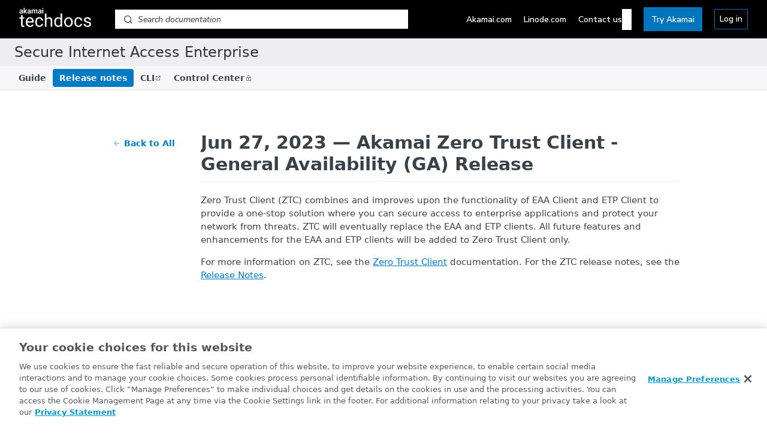

--- FILE ---
content_type: application/javascript; charset=UTF-8
request_url: https://cdn.readme.io/public/hub/web/Post.b9f5278e58a383704e66.js
body_size: 2998
content:
!function(){try{var e="undefined"!=typeof window?window:"undefined"!=typeof global?global:"undefined"!=typeof self?self:{},t=(new Error).stack;t&&(e._sentryDebugIds=e._sentryDebugIds||{},e._sentryDebugIds[t]="f8920c2a-b7f3-4d54-9a1a-fb48cc83b378",e._sentryDebugIdIdentifier="sentry-dbid-f8920c2a-b7f3-4d54-9a1a-fb48cc83b378")}catch(e){}}();var _global="undefined"!=typeof window?window:"undefined"!=typeof global?global:"undefined"!=typeof self?self:{};_global.SENTRY_RELEASE={id:"5.574.0"},(self.__LOADABLE_LOADED_CHUNKS__=self.__LOADABLE_LOADED_CHUNKS__||[]).push([[9141],{25397:(e,t,a)=>{a.d(t,{A:()=>m});var n=a(49555),o=a(58160),r=(a(61629),a(42752)),s=a(14041),l=a(16298),c=a(36511),i=a(63784),u=a(62121),d=["copyButtons"];function m(){var e,t,a,m,g,f=arguments.length>0&&void 0!==arguments[0]?arguments[0]:{},p=f.copyButtons,h=void 0===p||p,y=(0,o.A)(f,d),b=(0,s.useContext)(c.jT),A=(0,s.useContext)(c.vz).project,v=(0,u.Iw)((function(e){return["enabled"===e.data.features.mdx,e.data.glossary]})),P=(0,n.A)(v,2),w=P[0],_=P[1],C=(0,u.f8)((function(e){return[e.document.customBlocks,e.isSuperHub]})),D=(0,n.A)(C,2),N=D[0],E=D[1],x=null!==(e=y.isMdx)&&void 0!==e?e:w,j=null!==(t=(null==A||null===(a=A.flags)||void 0===a?void 0:a.mdxish)&&E)&&void 0!==t&&t,O=(0,s.useContext)(l.Dx).colorMode,L=(0,i.A)("(prefers-color-scheme: dark)")?"dark":"light",k="system"===O?L:O,B=(0,s.useMemo)((function(){return{components:(0,r.i8)(N),copyButtons:h,terms:_,theme:k,variables:b}}),[N,h,_,k,b]),M=(0,s.useMemo)((function(){return{components:(0,r.i8)(N),componentTypes:(0,r.AF)(N),copyButtons:h,mdxish:!0,terms:_,theme:k,variables:b}}),[N,h,_,k,b]),S=(0,s.useMemo)((function(){var e,t;return{compatibilityMode:!(null==A||null===(e=A.flags)||void 0===e||!e.rdmdCompatibilityMode),copyButtons:h,correctnewlines:!(null==A||null===(t=A.flags)||void 0===t||!t.correctnewlines),normalize:!0,terms:_,theme:k,variables:b,reusableContent:{tags:(0,r.i8)(N),wrap:!1}}}),[null==A||null===(m=A.flags)||void 0===m?void 0:m.rdmdCompatibilityMode,null==A||null===(g=A.flags)||void 0===g?void 0:g.correctnewlines,h,_,k,b,N]);return j?M:x?B:S}},50399:(e,t,a)=>{a.d(t,{e:()=>d,f:()=>u});a(83902),a(16349),a(23922),a(96837),a(57627);var n=a(67136),o=a(55384),r=a(25686),s=a(36748),l=a(28268),c=a(73599);function i(e,t){var a=Object.keys(e);if(Object.getOwnPropertySymbols){var n=Object.getOwnPropertySymbols(e);t&&(n=n.filter((function(t){return Object.getOwnPropertyDescriptor(e,t).enumerable}))),a.push.apply(a,n)}return a}function u(e,t){var a="string"==typeof e?new Date(e):e,n=new Date,i=new Intl.RelativeTimeFormat(t,{numeric:"auto"}),u=(0,o.A)(a,n);if(Math.abs(u)<1)return"just-now";if(Math.abs(u)<60)return i.format(u,"minute");var d=(0,r.A)(a,n);if(Math.abs(d)<24)return i.format(d,"hour");var m=(0,s.A)(a,n);if(Math.abs(m)<30)return i.format(m,"day");var g=(0,l.A)(a,n);return Math.abs(g)<12?i.format(g,"month"):i.format((0,c.A)(a,n),"year")}function d(e,t,a){var o="string"==typeof e?new Date(e):e;return Intl.DateTimeFormat(t,function(e){for(var t=1;t<arguments.length;t++){var a=null!=arguments[t]?arguments[t]:{};t%2?i(Object(a),!0).forEach((function(t){(0,n.A)(e,t,a[t])})):Object.getOwnPropertyDescriptors?Object.defineProperties(e,Object.getOwnPropertyDescriptors(a)):i(Object(a)).forEach((function(t){Object.defineProperty(e,t,Object.getOwnPropertyDescriptor(a,t))}))}return e}({dateStyle:"long"},a)).format(o)}},35675:(e,t,a)=>{a.d(t,{q:()=>g,A:()=>f});var n=a(31085),o=a(48240),r=a(4085),s=a(51758),l=a(13766),c=a(14041),i=a(16975),u=a(87806),d=a(50399),m=a(10790);const g=c.memo((function(e){var t=e.attribution,a=e.exactDate,o=void 0!==a&&a,r=e.icon,s=e.labelPrefix,l=e.locale,g=void 0===l?"en":l,f=e.time,p=e.tag,h=void 0===p?"div":p,y=e.tooltip,b=void 0!==y&&y,A=e.className,v=e.style,P=(0,u.Bd)().t,w=(0,c.useMemo)((function(){var e=function(e,t){var a;switch(t){case"posted":a=e?"postedPrefixAttributed":"postedPrefix";break;case"updated":a=e?"updatedPrefixAttributed":"updatedPrefix";break;default:a=e?"noPrefixAttributed":"noPrefix"}return{justNow:a,relative:a}}(!!t,s);if(o){var a=(0,d.e)(f,g);return P("time.absolute.".concat(e.relative),{time:a,attribution:t})}var n=(0,d.f)(f,g);return"just-now"===n?P("time.justNow.".concat(e.justNow),{attribution:t}):P("time.relative.".concat(e.relative),{time:n,attribution:t})}),[t,o,s,g,P,f]);if(!f)return null;var _=(0,n.jsxs)(h,{className:"DateLine ".concat(A||""),"data-testid":"localized-date-line",style:v,suppressHydrationWarning:!0,children:[!!r&&(0,n.jsx)(m.A,{"aria-hidden":"true",className:"DateLine-icon",name:r}),w]});return b?(0,n.jsx)(i.Ay,{content:(0,d.e)(f,g,{dateStyle:"medium",timeStyle:"short"}),children:_}):_}));const f=c.memo((function(e){var t=e.absoluteDates,a=void 0!==t&&t,c=e.fnsFormat,u=e.icon,d=e.time,m=e.prefix,g=e.suffix,f=e.tag,p=void 0===f?"div":f,h=e.tooltip,y=void 0!==h&&h,b=e.className,A=e.style;if(!d)return null;var v,P=new Date(d),w=new Date;a&&(P=new Date(P.toDateString()),w=new Date(w.toDateString()),(0,o.A)(P)?v="Today":(0,r.A)(P)&&(v="1 day ago")),v||(v=(0,s.A)(P,w,{addSuffix:!0})),c&&(v=(0,l.A)(P,c));var _=(0,n.jsxs)(p,{className:"DateLine ".concat(b||""),style:A,suppressHydrationWarning:!0,children:[!!u&&(0,n.jsx)("i",{className:u}),m," ",v," ",g]});return y?(0,n.jsx)(i.Ay,{content:(0,l.A)(P,a?"PPPP":"PPpp"),children:_}):_}))},43779:(e,t,a)=>{a.r(t),a.d(t,{default:()=>v});var n=a(55285),o=a(58160),r=(a(81198),a(28200),a(39067)),s=a.n(r),l=a(14041),c=a(86090),i=a(33664),u=a(25397),d=a(31733),m=a(35675),g=a(16540),f=a(38644),p=a(85809),h=a(53310),y=["children","className"],b=function(e){var t=e.children,a=e.className,r=(0,o.A)(e,y),s=(0,c.W6)(),u=(0,c.zy)().state,m=void 0===u?{}:u,g=i.N_,f={to:"/changelog"};return"fromChangelogList"in m&&m.fromChangelogList&&(g=d.A,f={onClick:function(){return s.goBack()}}),l.createElement(g,(0,n.A)({},r,f,{className:"".concat(a," ").concat(h.A.ChangelogPost_back)}),t)},A=function(e){var t=e.changelog,a=void 0===t?{}:t,o=a.type,r=a.title,s=a.user,c=a.createdAt,d=a.body,p=a.slug,y=e.exactDate,A=e.isList,v=e.showAuthor,P=e.typeIconClasses,w=y?"":"icon-clock",_=y?{fnsFormat:"PPP"}:{},C=(0,u.A)();return l.createElement("article",{className:"".concat(h.A.ChangelogPage," ").concat(h.A.ChangelogPage_list," rm-Changelog-post"),id:null==r?void 0:r.replace(/\s+/g,"-").toLowerCase()},!A&&r?l.createElement(g.A,{align:"center",className:h.A.ChangelogPage_back,justify:"end"},l.createElement(b,{className:"Button Button_sm Button_text",size:"sm"},l.createElement("span",{className:"icon-arrow-left2 ".concat(h.A["ChangelogPost_back-icon"])}),"Back to All")):l.createElement(g.A,{align:"end",className:h.A["ChangelogPage_list-date"],dateTime:c,gap:"xs",layout:"col",tag:"time"},l.createElement(m.A,(0,n.A)({icon:w,time:c},_)),!!A&&l.createElement(g.A,{align:"center",className:"".concat(h.A.ChangelogPost_type," ").concat(h.A["ChangelogPage_list-type"]),gap:"0"},!!P[o]&&l.createElement("span",{className:"".concat(P[o]," ").concat(h.A.ChangelogIcon,"  ").concat(h.A["ChangelogPage_list-icon"])}),o)),l.createElement("div",{className:"".concat(h.A.ChangelogPost," ").concat(h.A["ChangelogPage_list-post"])},!!o&&!A&&l.createElement("div",{className:h.A.ChangelogPost_type},!!P[o]&&l.createElement("span",{className:"".concat(P[o]," ").concat(h.A.ChangelogIcon)}),o),l.createElement("header",{className:h.A.ChangelogPost_header},A?l.createElement(g.A,{gap:"0",layout:"col"},l.createElement(i.N_,{to:{pathname:"/changelog/".concat(p),state:{fromChangelogList:!0}}},l.createElement("h1",{className:h.A.ChangelogPost_title},r)),!!v&&!!s&&l.createElement("address",{className:h.A["ChangelogPost-author"]},"by ",s.name)):l.createElement("h1",{className:h.A.ChangelogPost_title},r),!!c&&!A&&l.createElement(m.A,(0,n.A)({className:h.A.ChangelogPost_date,icon:w,suffix:!!v&&!!s&&"by ".concat(s.name),time:c},_))),l.createElement("section",{key:p,className:h.A.ChangelogPost_text},l.createElement(f.Ay,{opts:C},d))))};A.propTypes={changelog:s().shape(p.$),exactDate:s().bool,isList:s().bool,rdmd:s().shape({opts:s().object}),showAuthor:s().bool,typeIconClasses:s().object};const v=A},85809:(e,t,a)=>{a.d(t,{$:()=>r});var n=a(39067),o=a.n(n),r={body:o().string,createdAt:o().oneOfType([o().string,o().instanceOf(Date)]),slug:o().string,title:o().string,type:o().string,user:o().shape({name:o().string})}}}]);
//# sourceMappingURL=Post.b9f5278e58a383704e66.js.map

--- FILE ---
content_type: application/javascript; charset=UTF-8
request_url: https://cdn.readme.io/public/hub/web/routes-Changelog.3a9148c4396821bccf18.js
body_size: 3424
content:
!function(){try{var e="undefined"!=typeof window?window:"undefined"!=typeof global?global:"undefined"!=typeof self?self:{},t=(new Error).stack;t&&(e._sentryDebugIds=e._sentryDebugIds||{},e._sentryDebugIds[t]="8e9f3b7a-9484-428d-aaea-11e4323ab026",e._sentryDebugIdIdentifier="sentry-dbid-8e9f3b7a-9484-428d-aaea-11e4323ab026")}catch(e){}}();var _global="undefined"!=typeof window?window:"undefined"!=typeof global?global:"undefined"!=typeof self?self:{};_global.SENTRY_RELEASE={id:"5.574.0"},(self.__LOADABLE_LOADED_CHUNKS__=self.__LOADABLE_LOADED_CHUNKS__||[]).push([[2144],{53310:(e,t,n)=>{n.d(t,{A:()=>o});const o={ChangelogIcon:"ChangelogIcon2Gu9w8NXcM_c",ChangelogIcon_added:"ChangelogIcon_added1pTN1uSXzdyu",ChangelogIcon_fixed:"ChangelogIcon_fixed39IKzR1aYuxL",ChangelogIcon_improved:"ChangelogIcon_improved6EeszHbCOX8L",ChangelogIcon_deprecated:"ChangelogIcon_deprecatedLkYegHFXlw3b",ChangelogIcon_removed:"ChangelogIcon_removed1aaxsMvl4H0v",ChangelogList_empty:"ChangelogList_empty3nKSALVOy2Z3",ChangelogList_pagination:"ChangelogList_pagination3R5YTitfIL8D",ChangelogPage:"ChangelogPage3Hd1EE55GPPg",ChangelogPage_back:"ChangelogPage_back2ekpJp-mJpOM",ChangelogPage_list:"ChangelogPage_list1TGHEVYCxDvl","ChangelogPage_list-date":"ChangelogPage_list-date3RAj7xc-jORy","ChangelogPage_list-type":"ChangelogPage_list-typeFVrMFVmFdVK8","ChangelogPage_list-icon":"ChangelogPage_list-iconB9zmKwu7APny","ChangelogPage_list-post":"ChangelogPage_list-post3xw89mLtUYu4",ChangelogPost:"ChangelogPost3IWNOaGQe_H1",ChangelogPostExcerpt:"ChangelogPostExcerpt3aGQ8Xxa74DX",ChangelogPost_back:"ChangelogPost_back2YF_OA02gya-","ChangelogPost_back-icon":"ChangelogPost_back-icon1-2xhmCu0Ul2",ChangelogPost_date:"ChangelogPost_date2Nj3qJy6ZUmT",ChangelogPost_header:"ChangelogPost_headerIohRwZIL4M5B",ChangelogPost_text:"ChangelogPost_text25nFcEF_ZQyf",ChangelogPost_title:"ChangelogPost_title1wfGHpCMrYb1",ChangelogPost_titleexcerpt:"ChangelogPost_titleexcerpttFbeBG-OZgYd",ChangelogPost_type:"ChangelogPost_type1FDOeEUUWHhh","ChangelogPost-author":"ChangelogPost-author1JktEnrmv-So"}},71075:(e,t,n)=>{n.d(t,{A:()=>b});var o=n(58160),a=n(14041),r=n(36511),i=n(67136),l=n(32816),c=n(92207),s=n.n(c),g=(n(22866),n(83902),n(81198),n(18586),n(74397),n(3260),n(16349),n(23922),n(96837),n(57627),n(86090)),d=n(13202),u=n(20775),h=n(49555),p=(n(68392),n(61629),n(97132),n(93849),n(8947),["endpoint","origin","protocol"]);const f=function(){var e,t=arguments.length>0&&void 0!==arguments[0]?arguments[0]:{},n=t.endpoint,i=(t.origin,t.protocol,(0,o.A)(t,p),(0,g.zy)().search),l=(0,a.useContext)(r.vz).project,c=l.flags;l.parent;if("undefined"==typeof window)return"";var s=l.siblings||[];s.length&&(e={childrenProjects:s.map((function(e){return e.subdomain}))});var d=new r.V0({child:Boolean(s.length),hasOneChild:!(null==c||!c.singleProjectEnterprise),parent:e,project:l}).relative(n).split("?"),u=(0,h.A)(d,2),f=u[0],v=u[1],C=new URLSearchParams(void 0===v?i:v);return C.set("json","on"),C.toString().length>0&&(f="".concat(f,"?").concat(C.toString())),f};var v=n(62121);function C(e,t){var n=Object.keys(e);if(Object.getOwnPropertySymbols){var o=Object.getOwnPropertySymbols(e);t&&(o=o.filter((function(t){return Object.getOwnPropertyDescriptor(e,t).enumerable}))),n.push.apply(n,o)}return n}function _(e){for(var t=1;t<arguments.length;t++){var n=null!=arguments[t]?arguments[t]:{};t%2?C(Object(n),!0).forEach((function(t){(0,i.A)(e,t,n[t])})):Object.getOwnPropertyDescriptors?Object.defineProperties(e,Object.getOwnPropertyDescriptors(n)):C(Object(n)).forEach((function(t){Object.defineProperty(e,t,Object.getOwnPropertyDescriptor(n,t))}))}return e}var m="/404";function y(e){return P.apply(this,arguments)}function P(){return(P=(0,l.A)(s().mark((function e(t){var n,o,a,r,i;return s().wrap((function(e){for(;;)switch(e.prev=e.next){case 0:return e.next=2,fetch(t,{redirect:"follow",headers:{"x-requested-with":"XMLHttpRequest"}});case 2:if(n=e.sent,o=n.headers.get("Content-Type"),!["application/json","application/problem+json"].some((function(e){return null==o?void 0:o.includes(e)}))){e.next=11;break}return e.next=8,n.json();case 8:e.t0=e.sent,e.next=12;break;case 11:e.t0=void 0;case 12:if(a=e.t0,r=n.redirected?new URL(n.url).pathname:void 0,n.ok){e.next=20;break}throw(i=new Error('An error occurred while fetching "'.concat(t,'"'))).status=n.status,i.statusText=n.statusText,i.url=t,i;case 20:return e.abrupt("return",{redirected:n.redirected,redirectedPath:r,json:a});case 21:case"end":return e.stop()}}),e)})))).apply(this,arguments)}var w=["meta"];function b(e,t){var n=(0,a.useContext)(r.y0).updateAppMeta,i=function(){var e,t=arguments.length>0&&void 0!==arguments[0]?arguments[0]:{},n=(0,a.useContext)(r.IT),o=(0,g.zy)(),i=f({endpoint:"".concat(n).concat(o.pathname)}),l=(0,g.W5)(),c=(0,g.g)(),s=(0,g.W6)(),h=(0,a.useContext)(r.vz).project,p=(0,v.f8)((function(e){return e.isSuperHub})),C=(0,u.A)(),P=C.isClient,w=C.isServer,b=i||P&&window.location||"/",A=!p&&"/reference"===o.pathname&&o.hash.startsWith("#"),E=(0,a.useMemo)((function(){var e;if(w&&Object.keys(t).length)return!0;var n=b.split(/(?:\?|&)json=on/)[0].replace(/\/$/,"")||"/";return[(null===(e=t.reqUrl)||void 0===e?void 0:e.split(/(?:\?|&)isFramePreview=true/)[0].replace(/\/$/,""))||"/",t.slugUrl].includes(n)}),[b,t,w]);(0,a.useEffect)((function(){if(A){var e=o.hash.replace("#","");s.replace("/reference/".concat(e))}}),[s,A,o.hash]);var x=(0,d.Ay)(E?null:b,y,{fallbackData:E&&!A?{json:t,redirected:!1}:void 0,revalidateOnFocus:!1}),O=x.data,I=void 0===O?{}:O,j=I.json,L=I.redirected,k=I.redirectedPath,D=x.error,S=x.mutate,H=x.isValidating,N=!!j&&!L,R=!(null===(e=null==k?void 0:k.startsWith(n))||void 0===e||e),F=!!D&&!D.status,U=401===(null==D?void 0:D.status),q=!(null==h||!h.internal);(0,a.useEffect)((function(){if(q&&(U||F)){var e="password"===h.internal,t="redirect=".concat(window.location.pathname);window.location.assign(e?"/password?".concat(t):"/login?".concat(t))}}),[U,F,q,h.internal]),(0,a.useEffect)((function(){(404===(null==D?void 0:D.status)||null!=j&&j.is404)&&!E&&s.replace(m)}),[D,s,E,null==j?void 0:j.is404]),(0,a.useEffect)((function(){if(N&&"function"==typeof $){var e=null==j?void 0:j.meta;$(window).trigger("pageLoad",{meta:e,params:c,opts:_({reactApp:"on"},l),hash:window.location.hash,name:null==e?void 0:e.type})}}),[N,null==c?void 0:c.slug,null==l?void 0:l.url]);var z=k;return z&&L&&(R?(window.location.replace(z),null!=j&&j.doc&&(j.doc={})):(z=z.replace(n,"")).startsWith("/")||(z="/".concat(z))),{data:j,loading:R||!D&&!j,redirected:L&&!R,redirectedPath:z,error:D,mutate:S,validating:H}}(e),l=i.data,c=void 0===l?{}:l,s=c.meta,h=(0,o.A)(c,w),p=i.error,C=i.loading,P=i.mutate,b=i.redirected,A=i.redirectedPath,E=i.validating;return(0,a.useEffect)((function(){s&&("function"==typeof t&&t(s),n(s))}),[s]),{loading:C,state:h,meta:s,redirected:b,redirectedPath:A,error:p,mutate:P,validating:E}}},74885:(e,t,n)=>{n.r(t),n.d(t,{default:()=>C});var o=n(55285),a=n(68392),r=n.n(a),i=n(22675),l=n(14041),c=n(86090),s=n(36511),g=n(71075),d=n(68150),u=n(53310),h=(0,i.Ay)({resolved:{},chunkName:function(){return"Post"},isReady:function(e){var t=this.resolve(e);return!0===this.resolved[t]&&!!n.m[t]},importAsync:function(){return Promise.all([n.e(5236),n.e(3766),n.e(6652),n.e(9141)]).then(n.bind(n,43779))},requireAsync:function(e){var t=this,n=this.resolve(e);return this.resolved[n]=!1,this.importAsync(e).then((function(e){return t.resolved[n]=!0,e}))},requireSync:function e(t){var o=this.resolve(t);return n(o)},resolve:function e(){return 43779}},{ssr:!0}),p=(0,i.Ay)({resolved:{},chunkName:function(){return"List"},isReady:function(e){var t=this.resolve(e);return!0===this.resolved[t]&&!!n.m[t]},importAsync:function(){return Promise.all([n.e(5236),n.e(3766),n.e(6123),n.e(3781),n.e(6563),n.e(6146),n.e(6652),n.e(8836),n.e(4838),n.e(1714),n.e(5492),n.e(1434),n.e(4708),n.e(6349),n.e(5496),n.e(9754),n.e(1731)]).then(n.bind(n,1820))},requireAsync:function(e){var t=this,n=this.resolve(e);return this.resolved[n]=!1,this.importAsync(e).then((function(e){return t.resolved[n]=!0,e}))},requireSync:function e(t){var o=this.resolve(t);return n(o)},resolve:function e(){return 1820}},{ssr:!0}),f={added:"icon-plus1 ".concat(u.A.ChangelogIcon_added),fixed:"icon-check1 ".concat(u.A.ChangelogIcon_fixed),improved:"icon-heart1 ".concat(u.A.ChangelogIcon_improved),deprecated:"icon-alert-triangle ".concat(u.A.ChangelogIcon_deprecated),removed:"icon-x ".concat(u.A.ChangelogIcon_removed)},v=function(e){var t=(0,c.zy)().search,n=(0,g.A)(e),a=n.state,r=n.loading,i=(0,l.useContext)(s.vz).project.appearance.changelog,u=i.showAuthor,v=i.showExactDate;return l.createElement("main",{className:"rm-Changelog",id:"content"},l.createElement("div",{className:"rm-Container rm-ContainerNarrow ".concat(r?"rm-Changelog_loading":"")},l.createElement(c.dO,null,l.createElement(c.qh,{path:"/changelog/:slug"},l.createElement(d.A,null),l.createElement(h,{changelog:(null==a?void 0:a.changelog)||{},exactDate:v,showAuthor:u,typeIconClasses:f})),l.createElement(c.qh,{exact:!0,path:"/changelog"},l.createElement(d.A,{deps:[t],smooth:!0}),l.createElement(p,(0,o.A)({loading:r,typeIconClasses:f},a))))))};const C=v}}]);
//# sourceMappingURL=routes-Changelog.3a9148c4396821bccf18.js.map

--- FILE ---
content_type: application/x-javascript
request_url: https://techdocs.akamai.com/assets/projects/etp/etp.min.js
body_size: -8
content:
window.varStore.depDt="29-06-2022";function hideAChangelog(){let path=window.location.pathname;if(window.location.origin.includes(".acdn.att.com")&&path.includes("changelog")){$("a[href*='/etp/changelog/jun-6-2022-secure-internet-access']").parent().parent().hide();if(path.includes("jun-6-2022-secure-internet-access")){$("div[class*='ChangelogPost']").hide()}}}(function(){hideAChangelog()})();$(window).on("pageLoad",(function(e,state){hideAChangelog()}));$(document).on("click",".rm-Changelog .rm-Pagination",(function(e){setTimeout(hideAChangelog,1)}));